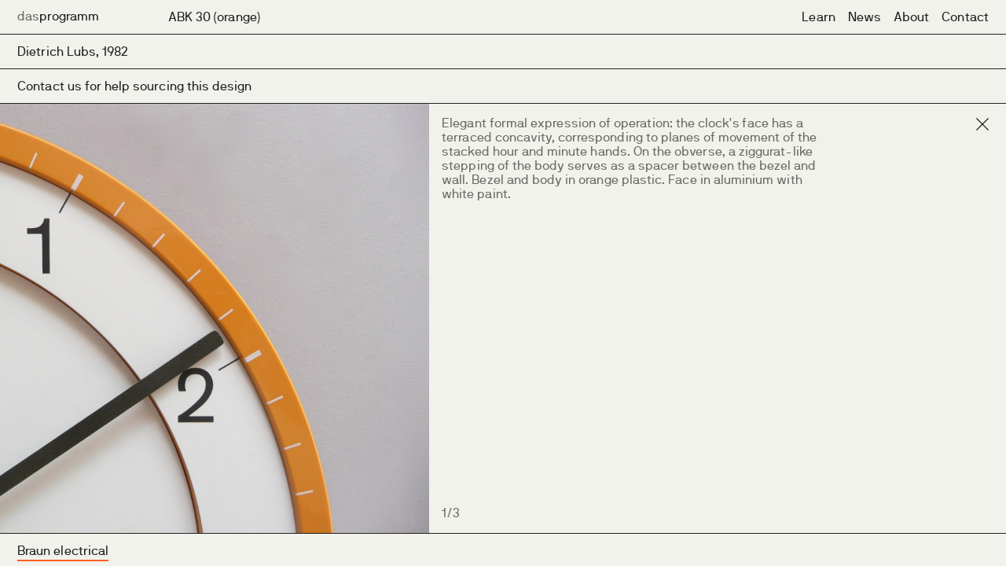

--- FILE ---
content_type: text/html; charset=UTF-8
request_url: https://www.dasprogramm.co.uk/shop/braun/view/100
body_size: 2451
content:

<!DOCTYPE html>
<html>
<head>
    
<meta http-equiv="Content-Type" content="text/html; charset=utf-8">
<meta name="viewport" content="width=device-width, initial-scale=1">

<title>dasprogramm shop: ABK 30 (orange), Dietrich Lubs 1982</title>
<meta name="description" content=""/>

<!-- GOOGLE+ -->
<meta itemprop="name" content="dasprogramm shop: ABK 30 (orange), Dietrich Lubs 1982"/>
<meta itemprop="url" content="http://www.dasprogramm.co.uk/shop/braun/view/100"/>
<!--<meta itemprop="thumbnailUrl" content="/img/tiles/iphone_228.jpg"/>-->
<meta itemprop="image" content="/img/showimage.php?image_id=SELECT id, name FROM dp_photos WHERE id = 302"/>
    
<!-- FACEBOOK -->
<meta property="og:site_name" content="dasprogramm"/>
<meta property="og:title" content="dasprogramm shop: ABK 30 (orange), Dietrich Lubs 1982" />
<meta property="og:description" content="" />
<meta property="og:type" content="website" />
<meta property="og:url" content="http://www.dasprogramm.co.uk/shop/braun/view/100" />
<meta property="og:image" content="/img/showimage.php?image_id=SELECT id, name FROM dp_photos WHERE id = 302" />

<link rel="canonical" href="https://www.dasprogramm.co.uk/shop/braun/view/100" />
<link rel="image_src" href="/img/showimage.php?image_id=SELECT id, name FROM dp_photos WHERE id = 302"/>

<link rel="icon" href="/favicon.ico" type="image/x-icon"> 
<link rel="shortcut icon" href="/favicon.ico" type="image/x-icon"> 

<script>
    (function(i,s,o,g,r,a,m){i['GoogleAnalyticsObject']=r;i[r]=i[r]||function(){
    (i[r].q=i[r].q||[]).push(arguments)},i[r].l=1*new Date();a=s.createElement(o),
    m=s.getElementsByTagName(o)[0];a.async=1;a.src=g;m.parentNode.insertBefore(a,m)
    })(window,document,'script','https://www.google-analytics.com/analytics.js','ga');

    ga('create', 'UA-19579824-21', 'auto');
    ga('send', 'pageview');
</script>


    <link rel="stylesheet" href="/less/grid.css"/>
    <link rel="stylesheet" href="/less/style.css"/>
    <style>
        ::-moz-selection {              background-color: #ff5d1f; color: #fafafa }
        ::selection {                   background-color: #ff5d1f; color: #fafafa }
    </style>

    <script src="/js/jquery.min.js"></script>
    <script src="/js/pages.js"></script>
    <script src="https://cdn.jsdelivr.net/jquery.smoothstate/0.7.2/jquery.smoothState.min.js"></script>
    <script src="/js/transitions.js"></script>
</head>

<body><div id="main">

    <!--<div id="prod_loader"><div></div></div>-->

    <header>
        <a href="/" id="logo"><span style="color: #6c6d68">das</span>programm</a>
        <div id="object_title" class="anim_element anim_fadeinup infos thirdcolumn">
            <span class="selected">ABK 30 (orange)</span>
        </div>

        <nav>
            <ul>
                <li><a href="/learn/seminars/" class="menulink"><u class="black">Learn</u></a></li>
                <li><a href="/news/" class="menulink"><u class="black">News</u></a></li>
                <li><a href="/about/" class="menulink"><u class="black">About</u></a></li>
                <li><a href="/contact/" class="menulink"><u class="black">Contact</u></a></li>
            </ul>
        </nav>
        <div class="touchpoint">
            <div class="circle"></div>
        </div>
    </header>
    <div id="mobile_head">
    <a href="/" id="mlogo"><span>das</span>programm</a>
    <div class="touchpoint">
        <div class="circle"></div>
    </div>
    <div id="mobile_nav">
        <ul>
            <li><a href="/shop/braun/" class="menulink">Archive</a></li>
            <li><a href="/learn/seminars/" class="menulink">Learn</a></li>
            <li><a href="/news/" class="menulink">News</a></li>
            <li><a href="/contact/" class="menulink">Contact</a></li>
            <li><a href="/about/" class="menulink">About</a></li>
        </ul>
    </div>
</div>
    <ul class="widerow show_info anim_element anim_fadeindown">
        <li class="mobdisp">
            <a href="/shop/braun" id="rclose"><span id="mobclose"></span></a>
            <div class="firstcolumn"><span>ABK 30 (orange)</span></div>
        </li>
        <li>
            <div class="firstcolumn"><span>Dietrich Lubs, 1982</span></div>
        </li>
        <li class="mobhide">
        <div class="firstcolumn"><span><a href="/cdn-cgi/l/email-protection#8de4e3ebe2cde9ecfefdffe2eaffece0e0a3eee2a3f8e6b2fef8efe7e8eef9b0d6c9ecfeadddffe2eaffece0e0adfdffe2e9f8eef9ade4e3fcf8e4fff4d0adcccfc6adbebdada5e2ffece3eae8a4a1adc9e4e8f9ffe4eee5adc1f8effeadbcb4b5bf">Contact us for help sourcing this design</a></span></div>        
        </li>
        <li class="mobdisp">
        <div class="firstcolumn"><span><a href="/cdn-cgi/l/email-protection#533a3d353c1337322023213c3421323e3e7d303c7d26386c202631393630276e081732207303213c3421323e3e7323213c37263027733a3d22263a212a0e73121118736063737b3c21323d34367a7f73173a3627213a303b731f26312073626a6b61">Contact us for help sourcing this design</a></span></div>  
        </li>
    </ul>

    <!--<div id="slide_product" class="w6 anim_element anim_fadeinup">-->
    <div id="slide_product" class="anim_element anim_fadeinup">
        <div id="slideshow" data="https://dasprogramm.imgix.net/products/braun/100/ABK30_orange%2001.jpg,https://dasprogramm.imgix.net/products/braun/100/ABK30_orange%2002.jpg,https://dasprogramm.imgix.net/products/braun/100/ABK30_orange%2003.jpg"></div>
        <div class="slide_prev" href=""><img alt="previous" src="/img/left.svg"/></div>
        <div class="slide_next" href=""><img alt="next" src="/img/right.svg"/></div>
    </div>
    <div id="mobile_product" class="anim_element anim_fadeinup">
                    <img src="https://dasprogramm.imgix.net/products/braun/100/ABK30_orange%2001.jpg"/>
                    <img src="https://dasprogramm.imgix.net/products/braun/100/ABK30_orange%2002.jpg"/>
                    <img src="https://dasprogramm.imgix.net/products/braun/100/ABK30_orange%2003.jpg"/>
            </div>

    <div id="desc_product" class="anim_element anim_fadeinup">
        <div id="moreinfo">
            <span>More info</span>
            <div id="plus"></div>
        </div>
        <div id="dskclose">
            <a href="/shop/braun"><img id="close" src="/img/close.svg"/></a>
        </div>
    <p>Elegant formal expression of operation: the clock's face has a terraced concavity, corresponding to planes of movement of the stacked hour and minute hands. On the obverse, a ziggurat-like stepping of the body serves as a spacer between the bezel and wall. Bezel and body in orange plastic. Face in aluminium with white paint.&nbsp;</p>                                <div id="slide_count"><span id="current">1</span>/3</div>
    </div>

    <footer class="anim_element anim_fadeinup closed onfirst">
        <div id="hamburger"></div>
        <ul>
            <li><a href="" id="showmenu" class="menulink">Show Menu</a></li>
            <li><span class="selected"><u class="orange">Braun electrical</u></span></li>
            <li><a href="/shop/vitsoe/" class="menulink"><u class="green">Vitsœ furniture</u></a></li>
            <li><a href="/shop/repair/" class="menulink"><u class="yellow">Repair services</u></a></li>
            <li><a href="/shop/images/" class="menulink"><u class="blue">Image use</u></a></li>
        </ul>
    </footer></div>

    <script data-cfasync="false" src="/cdn-cgi/scripts/5c5dd728/cloudflare-static/email-decode.min.js"></script><script>
    loadPage("https://www.dasprogramm.co.uk/shop/braun/view");  
    </script>
<script defer src="https://static.cloudflareinsights.com/beacon.min.js/vcd15cbe7772f49c399c6a5babf22c1241717689176015" integrity="sha512-ZpsOmlRQV6y907TI0dKBHq9Md29nnaEIPlkf84rnaERnq6zvWvPUqr2ft8M1aS28oN72PdrCzSjY4U6VaAw1EQ==" data-cf-beacon='{"version":"2024.11.0","token":"ae0b61511fce4140a9ef13d9241d5195","r":1,"server_timing":{"name":{"cfCacheStatus":true,"cfEdge":true,"cfExtPri":true,"cfL4":true,"cfOrigin":true,"cfSpeedBrain":true},"location_startswith":null}}' crossorigin="anonymous"></script>
</body>
</html>



--- FILE ---
content_type: application/javascript
request_url: https://www.dasprogramm.co.uk/js/transitions.js
body_size: -114
content:
if ($(window).width() > 799) $(function(){
    'use strict';

    var $page = $('#main'),
        options = {
            debug: false,
            prefetch: true,
            cacheLength: 15,
            forms: 'form',
            onStart: {
                duration: 250,
                render: function ($container) {
                    $container.addClass('is-exiting');
                    smoothState.restartCSSAnimations();
                }
            },
            onReady: {
                duration: 0,
                render: function ($container, $newContent) {
                    $container.removeClass('is-exiting');
                    $container.html($newContent);
                    loadPage(smoothState.href);
            }
        }
    },
    smoothState = $page.smoothState(options).data('smoothState');
});

--- FILE ---
content_type: image/svg+xml
request_url: https://www.dasprogramm.co.uk/img/right.svg
body_size: -144
content:
<svg id="Livello_1" data-name="Livello 1" xmlns="http://www.w3.org/2000/svg" viewBox="0 0 10.43 18.03"><defs><style>.cls-1{fill:#010101;}</style></defs><title>right</title><polygon class="cls-1" points="1.41 18.03 0 16.61 7.6 9.01 0 1.41 1.41 0 10.43 9.01 1.41 18.03"/></svg>

--- FILE ---
content_type: image/svg+xml
request_url: https://www.dasprogramm.co.uk/img/left.svg
body_size: -167
content:
<svg id="Livello_1" data-name="Livello 1" xmlns="http://www.w3.org/2000/svg" viewBox="0 0 10.43 18.03"><defs><style>.cls-1{fill:#010101;}</style></defs><title>left</title><polygon class="cls-1" points="9.01 0 10.43 1.41 2.83 9.01 10.43 16.61 9.01 18.03 0 9.01 9.01 0"/></svg>

--- FILE ---
content_type: image/svg+xml
request_url: https://www.dasprogramm.co.uk/img/close.svg
body_size: -173
content:
<svg id="Livello_1" data-name="Livello 1" xmlns="http://www.w3.org/2000/svg" viewBox="0 0 12.18 12.18"><defs><style>.cls-1{fill:#1d1d1b;}</style></defs><title>close</title><polygon class="cls-1" points="12.18 0.71 11.47 0 6.09 5.38 0.71 0 0 0.71 5.38 6.09 0 11.47 0.71 12.18 6.09 6.8 11.47 12.18 12.18 11.47 6.8 6.09 12.18 0.71"/></svg>

--- FILE ---
content_type: image/svg+xml
request_url: https://www.dasprogramm.co.uk/img/hamburger.svg
body_size: -220
content:
<svg id="Livello_1" data-name="Livello 1" xmlns="http://www.w3.org/2000/svg" viewBox="0 0 18 17.91"><defs><style>.cls-1{fill:#010101;}</style></defs><title>hamburger</title><rect class="cls-1" width="18" height="2"/><rect class="cls-1" y="8" width="18" height="2"/><rect class="cls-1" y="15.91" width="18" height="2"/></svg>